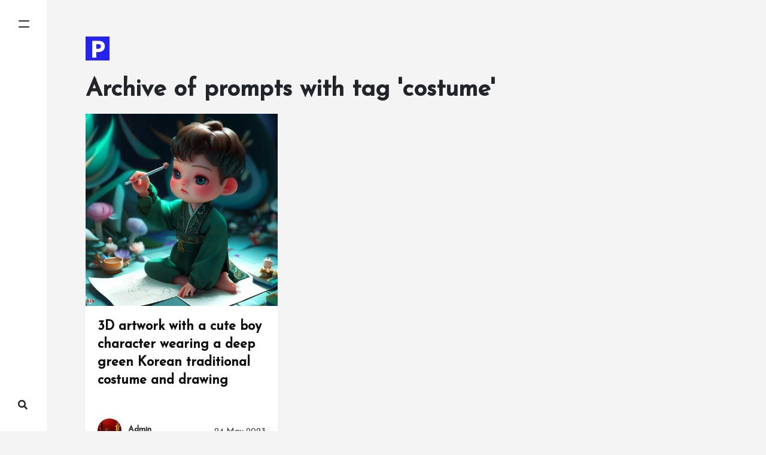

--- FILE ---
content_type: text/html; charset=utf-8
request_url: https://pinwua.pub/tag/costume/
body_size: 2981
content:
<!DOCTYPE html>
<html lang="en">
<head>
<meta charset="utf-8">
<meta name="viewport" content="width=device-width, initial-scale=1, shrink-to-fit=no">

<link rel="icon" href="/assets/img/logo.png">

<title>costume | Prompts Push</title>

<!-- Begin Jekyll SEO tag v2.7.1 -->
<title>costume | Prompts Push</title>
<meta name="generator" content="Jekyll v4.3.2" />
<meta property="og:title" content="costume" />
<meta property="og:locale" content="en_US" />
<meta name="description" content="Hot Prompts, collect beautiful AI paintings and excellent prompts." />
<meta property="og:description" content="Hot Prompts, collect beautiful AI paintings and excellent prompts." />
<link rel="canonical" href="https://pinwua.pub/tag/costume/" />
<meta property="og:url" content="https://pinwua.pub/tag/costume/" />
<meta property="og:site_name" content="Prompts Push" />
<meta name="twitter:card" content="summary" />
<meta property="twitter:title" content="costume" />
<script type="application/ld+json">
{"@type":"WebPage","description":"Hot Prompts, collect beautiful AI paintings and excellent prompts.","url":"https://pinwua.pub/tag/costume/","publisher":{"@type":"Organization","logo":{"@type":"ImageObject","url":"https://pinwua.pub/assets/img/logo.png"}},"headline":"costume","@context":"https://schema.org"}</script>
<!-- End Jekyll SEO tag -->

    
<link href="/assets/css/prism.css" rel="stylesheet">

<link href="/assets/css/theme.css" rel="stylesheet">

<script src="/assets/js/jquery.min.js"></script>

<link rel="preconnect" href="https://fonts.gstatic.com" crossorigin>

<link href="https://fonts.googleapis.com/css2?family=Josefin+Sans:ital,wght@0,100;0,200;0,300;0,400;0,500;1,100;1,200;1,300;1,400;1,500&display=swap" rel="stylesheet">

</head>


<!-- change your GA id in _config.yml -->
<script async src="https://www.googletagmanager.com/gtag/js?id=G-S4Y17C2WVX"></script>
<script>
  window.dataLayer = window.dataLayer || [];
  function gtag(){dataLayer.push(arguments);}
  gtag('js', new Date());

  gtag('config', 'G-S4Y17C2WVX');
</script>



<body>
	<!-- defer loading of font and font awesome -->
	<noscript id="deferred-styles">
		<link href="https://fonts.googleapis.com/css?family=Sen:400,700&display=swap" rel="stylesheet">
        <link rel="stylesheet" href="https://use.fontawesome.com/releases/v5.0.13/css/all.css" integrity="sha384-DNOHZ68U8hZfKXOrtjWvjxusGo9WQnrNx2sqG0tfsghAvtVlRW3tvkXWZh58N9jp" crossorigin="anonymous">
	</noscript>

<!-- Begin Sidebar Navigation
================================================== -->

<div class="sidebar">    
</div>   
<div class="nav-icon">
    <div class="hamburger-bar"></div>
</div>
<div id="blackover-nav" class="blackover"></div>
<nav id="menu">
    <ul>
        <h3>Navigation</h3>
        <li><a href="/">Home</a></li>
        <li><a href="/about/">About</a></li>
        <li><a href="/create/">Create</a></li>
    </ul>   
</nav>

<script src="/assets/js/lunr.js"></script>

<style>
    
</style>

<div class="wrap-search">
    <div class="d-flex align-items-center ml-auto">
        <i class="fas fa-search show-search"></i>
        <form class="bd-search ml-3" onSubmit="return lunr_search(document.getElementById('lunrsearch').value);">
            <input type="text" class="form-control bigradius text-small launch-modal-search" id="lunrsearch" name="q" maxlength="255" value="" placeholder="Type and enter..."/>
        </form>
    </div>
</div>

<div id="lunrsearchresults">
    <ul></ul>
</div>

<script src="/assets/js/lunrsearchengine.js"></script>


<!-- End Sidebar Navigation
================================================== -->

<div class="site-content ">

<div class="container">

    <!-- Site Logo/Name
    ================================================== -->
   
    <a class="navbar-brand" href="/">
        <img src="/assets/img/logo.png" alt="Prompts Push">
    </a>  
   

    <!-- Site Tag
    ================================================== -->
    

    <!-- Content
    ================================================== -->
    <div class="main-content">
        <!-- Begin List Posts
================================================== -->

<h1>Archive of prompts with <span>tag 'costume'</span></h1>

<div class="blog-grid-container">



<!-- begin post -->


<div class="blog-grid-item">
    <div class="card h-100-">
        <div class="maxthumb">
            <a href="/prompt/255/">
                

                    
                        
                            <img class="img-thumb lazyimg" src="[data-uri]" data-src="/wp-content/uploads/2023/05/OIG-202305241434.webp" alt="3D artwork with a cute boy character wearing a deep green Korean traditional costume and drawing">
                        
                    

                
            </a>
        </div>
        <div class="card-body">
            <h2 class="card-title">
                <a class="text-dark" href="/prompt/255/">3D artwork with a cute boy character wearing a deep green Korean traditional costume and drawing</a>
                
            </h2>
            <h4 class="card-text">
                <a href="/prompt/255/">
                
                    3D artwork with a cute boy character wearing a deep green Korean traditional costume and drawing, hyper detailed

                
                </a>
            </h4>
        </div>
        <div class="card-footer bg-white">
            <div class="wrapfooter">
                
                <span class="meta-footer-thumb">
                
                <img class="author-thumb" src="/assets/img/avatar-admin.webp" alt="Admin">
                
                </span>
                <span class="author-meta">
                <span class="post-name font-weight-bold">Admin</span> 
                
                <span class="post-date">24 May 2023</span>
                </span>
                <div class="clearfix"></div>
            </div>
        </div>
    </div>
</div>
<!-- end post -->



<!-- begin post -->


<div class="blog-grid-item">
    <div class="card h-100-">
        <div class="maxthumb">
            <a href="/prompt/244/">
                

                    
                        
                            <img class="img-thumb lazyimg" src="[data-uri]" data-src="/wp-content/uploads/2023/05/287d3c49505371c4.webp" alt="3D artwork with a cute boy character wearing a deep green Korean traditional costume">
                        
                    

                
            </a>
        </div>
        <div class="card-body">
            <h2 class="card-title">
                <a class="text-dark" href="/prompt/244/">3D artwork with a cute boy character wearing a deep green Korean traditional costume</a>
                
            </h2>
            <h4 class="card-text">
                <a href="/prompt/244/">
                
                    3D artwork with a cute boy character wearing a deep green Korean traditional costume and drawing, hyper detailed

                
                </a>
            </h4>
        </div>
        <div class="card-footer bg-white">
            <div class="wrapfooter">
                
                <span class="meta-footer-thumb">
                
                <img class="author-thumb" src="/assets/img/avatar-admin.webp" alt="Admin">
                
                </span>
                <span class="author-meta">
                <span class="post-name font-weight-bold">Admin</span> 
                
                <span class="post-date">24 May 2023</span>
                </span>
                <div class="clearfix"></div>
            </div>
        </div>
    </div>
</div>
<!-- end post -->



</div>



<h2 class="text-center mb-4">Hot Tags</h2>
<div class="d-flex flex-wrap justify-content-center align-items-center">

    
    
    

    
    
    
    <a class="smoothscroll badge badge-primary text-capitalize m-2" href="/tag/Realistic/" title="Realistic" data-count="5" style="font-size: 20px">Realistic</a>
    

    
    
    

    
    
    

    
    
    

    
    
    

    
    
    
    <a class="smoothscroll badge badge-primary text-capitalize m-2" href="/tag/dall-e/" title="dall-e" data-count="12" style="font-size: 24px">dall-e</a>
    

    
    
    

    
    
    

    
    
    

    
    
    

    
    
    
    <a class="smoothscroll badge badge-primary text-capitalize m-2" href="/tag/beautiful/" title="beautiful" data-count="14" style="font-size: 24px">beautiful</a>
    

    
    
    

    
    
    

    
    
    

    
    
    
    <a class="smoothscroll badge badge-primary text-capitalize m-2" href="/tag/midjourney/" title="midjourney" data-count="45" style="font-size: 24px">midjourney</a>
    

    
    
    

    
    
    
    <a class="smoothscroll badge badge-primary text-capitalize m-2" href="/tag/art/" title="art" data-count="12" style="font-size: 24px">art</a>
    

    
    
    

    
    
    

    
    
    

    
    
    
    <a class="smoothscroll badge badge-primary text-capitalize m-2" href="/tag/detailed/" title="detailed" data-count="10" style="font-size: 24px">detailed</a>
    

    
    
    

    
    
    
    <a class="smoothscroll badge badge-primary text-capitalize m-2" href="/tag/garden/" title="garden" data-count="7" style="font-size: 24px">garden</a>
    

    
    
    

    
    
    

    
    
    

    
    
    

    
    
    

    
    
    
    <a class="smoothscroll badge badge-primary text-capitalize m-2" href="/tag/render/" title="render" data-count="5" style="font-size: 20px">render</a>
    

    
    
    

    
    
    

    
    
    

    
    
    

    
    
    

    
    
    

    
    
    

    
    
    

    
    
    

    
    
    

    
    
    

    
    
    

    
    
    

    
    
    

    
    
    
    <a class="smoothscroll badge badge-primary text-capitalize m-2" href="/tag/with/" title="with" data-count="14" style="font-size: 24px">with</a>
    

    
    
    
    <a class="smoothscroll badge badge-primary text-capitalize m-2" href="/tag/background/" title="background" data-count="6" style="font-size: 24px">background</a>
    

    
    
    

    
    
    

    
    
    

    
    
    

    
    
    

    
    
    

    
    
    

    
    
    

    
    
    

    
    
    

    
    
    

    
    
    
    <a class="smoothscroll badge badge-primary text-capitalize m-2" href="/tag/man/" title="man" data-count="5" style="font-size: 20px">man</a>
    

    
    
    

    
    
    

    
    
    

    
    
    

    
    
    
    <a class="smoothscroll badge badge-primary text-capitalize m-2" href="/tag/eyes/" title="eyes" data-count="6" style="font-size: 24px">eyes</a>
    

    
    
    

    
    
    

    
    
    

    
    
    
    <a class="smoothscroll badge badge-primary text-capitalize m-2" href="/tag/hair/" title="hair" data-count="6" style="font-size: 24px">hair</a>
    

    
    
    

    
    
    
    <a class="smoothscroll badge badge-primary text-capitalize m-2" href="/tag/hyper-realistic/" title="hyper-realistic" data-count="6" style="font-size: 24px">hyper-realistic</a>
    

    
    
    

    
    
    

    
    
    

    
    
    

    
    
    

    
    
    

    
    
    

    
    
    

    
    
    

    
    
    

    
    
    

    
    
    

    
    
    

    
    
    

    
    
    

    
    
    

    
    
    

    
    
    

    
    
    

    
    
    

    
    
    

    
    
    

    
    
    

    
    
    

    
    
    

    
    
    

    
    
    

    
    
    
    <a class="smoothscroll badge badge-primary text-capitalize m-2" href="/tag/night/" title="night" data-count="5" style="font-size: 20px">night</a>
    

    
    
    

    
    
    

    
    
    

    
    
    

    
    
    

    
    
    

    
    
    

    
    
    

    
    
    

    
    
    

    
    
    

    
    
    
    <a class="smoothscroll badge badge-primary text-capitalize m-2" href="/tag/light/" title="light" data-count="6" style="font-size: 24px">light</a>
    

    
    
    

    
    
    

    
    
    

    
    
    

    
    
    

    
    
    

    
    
    

    
    
    

    
    
    

    
    
    

    
    
    

    
    
    

    
    
    

    
    
    

    
    
    

    
    
    

    
    
    

    
    
    

    
    
    

    
    
    

    
    
    

    
    
    

    
    
    

    
    
    

    
    
    
    <a class="smoothscroll badge badge-primary text-capitalize m-2" href="/tag/diffusion/" title="diffusion" data-count="9" style="font-size: 24px">diffusion</a>
    

    
    
    

    
    
    
    <a class="smoothscroll badge badge-primary text-capitalize m-2" href="/tag/stable/" title="stable" data-count="9" style="font-size: 24px">stable</a>
    

    
    
    

    
    
    

    
    
    

    
    
    

    
    
    

    
    
    

    
    
    

    
    
    

    
    
    

    
    
    

    
    
    

    
    
    

    
    
    

    
    
    

    
    
    

    
    
    

    
    
    

    
    
    

    
    
    

    
    
    

    
    
    

    
    
    

    
    
    

    
    
    

    
    
    

    
    
    

    
    
    

    
    
    

    
    
    

    
    
    

    
    
    

    
    
    

    
    
    

    
    
    

    
    
    

    
    
    

    
    
    

    
    
    

    
    
    

    
    
    

    
    
    

    
    
    

    
    
    

    
    
    
    <a class="smoothscroll badge badge-primary text-capitalize m-2" href="/tag/panda/" title="panda" data-count="5" style="font-size: 20px">panda</a>
    

    
    
    

    
    
    

    
    
    

    
    
    

    
    
    

    
    
    

    
    
    

    
    
    

    
    
    

    
    
    

    
    
    

    
    
    

    
    
    

    
    
    

    
    
    

    
    
    

    
    
    

    
    
    

    
    
    

    
    
    

    
    
    

    
    
    

    
    
    

    
    
    

    
    
    

    
    
    

    
    
    

    
    
    

    
    
    

    
    
    

    
    
    

    
    
    

    
    
    

    
    
    

    
    
    

    
    
    

    
    
    

    
    
    

    
    
    

    
    
    

    
    
    

    
    
    

    
    
    

    
    
    

    
    
    

    
    
    

    
    
    

    
    
    

    
    
    

    
    
    

    
    
    

    
    
    

    
    
    

    
    
    

    
    
    

    
    
    

    
    
    

    
    
    

    
    
    

    
    
    

    
    
    

    
    
    

    
    
    

    
    
    

    
    
    

    
    
    

    
    
    

    
    
    

    
    
    

    
    
    

    
    
    

    
    
    

    
    
    

    
    
    

    
    
    

    
    
    

    
    
    

    
    
    

    
    
    

    
    
    

    
    
    
    <a class="smoothscroll badge badge-primary text-capitalize m-2" href="/tag/cute/" title="cute" data-count="5" style="font-size: 20px">cute</a>
    

    
    
    

    
    
    

    
    
    

    
    
    

    
    
    

    
    
    
    <a class="smoothscroll badge badge-primary text-capitalize m-2" href="/tag/character/" title="character" data-count="6" style="font-size: 24px">character</a>
    

    
    
    

    
    
    

    
    
    

    
    
    

    
    
    

    
    
    

    
    
    

    
    
    
    <a class="smoothscroll badge badge-primary text-capitalize m-2" href="/tag/flower/" title="flower" data-count="5" style="font-size: 20px">flower</a>
    

    
    
    

    
    
    

    
    
    

    
    
    

    
    
    
    <a class="smoothscroll badge badge-primary text-capitalize m-2" href="/tag/girl/" title="girl" data-count="6" style="font-size: 24px">girl</a>
    

    
    
    

    
    
    

    
    
    

    
    
    

    
    
    

    
    
    

    
    
    

    
    
    

    
    
    

    
    
    

    
    
    

    
    
    

    
    
    

    
    
    

    
    
    

    
    
    

    
    
    

    
    
    

    
    
    

    
    
    

    
    
    

    
    
    

    
    
    

    
    
    

    
    
    

    
    
    

    
    
    

    
    
    

    
    
    

    
    
    

    
    
    

    
    
    

    
    
    

    
    
    

    
    
    

    
    
    

    
    
    

    
    
    

    
    
    

    
    
    

    
    
    

    
    
    

    
    
    

    
    
    

    
    
    

    
    
    

    
    
    

    
    
    

    
    
    

    
    
    

    
    
    

    
    
    

    
    
    

    
    
    

    
    
    

    
    
    

    
    
    

    
    
    

    
    
    

    
    
    

    
    
    

    
    
    

    
    
    

    
    
    

    
    
    

    
    
    

    
    
    

    
    
    

    
    
    

    
    
    

    
    
    

    
    
    

    
    
    

    
    
    

    
    
    

    
    
    

    
    
    

    
    
    

    
    
    

    
    
    

    
    
    

    
    
    

    
    
    

    
    
    

    
    
    

    
    
    

    
    
    

    
    
    

    
    
    

    
    
    

    
    
    

    
    
    

    
    
    

    
    
    

    
    
    

    
    
    

    
    
    

    
    
    

    
    
    

    
    
    

    
    
    

    
    
    

    
    
    

    
    
    

    
    
    

    
    
    

    
    
    

    
    
    

    
    
    

    
    
    

    
    
    

    
    
    

    
    
    

    
    
    

    
    
    

    
    
    

    
    
    

    
    
    

    
    
    

    
    
    

    
    
    

    
    
    

    
    
    

    
    
    

    
    
    

    
    
    

    
    
    

    
    
    

    
    
    

    
    
    

    
    
    

    
    
    

    
    
    

    
    
    

    
    
    

    
    
    

    
    
    

    
    
    

    
    
    

    
    
    

    
    
    

    
    
    

    
    
    

    
    
    

    
    
    

    
    
    

    
    
    

    
    
    

    
    
    

    
    
    

    
    
    

    
    
    

    
    
    

    
    
    

    
    
    

    
    
    

    
    
    

    
    
    

    
    
    

    
    
    

    
    
    

</div>
    </div>

    
    
</div>

<!-- Begin Footer
================================================== -->
<footer class="footer">
    <div class="container">
        <div class="row">
            <div class="col-md-6 col-sm-12 text-center text-lg-left">
                Copyright © 2024 Prompts Push 
            </div>
            <div class="col-md-6 col-sm-12 text-center text-lg-right">    
                .
            </div>
        </div>
    </div>
</footer>
<!-- End Footer
================================================== -->

</div> <!-- /.site-content -->

<!-- Scripts (if you need bootstrap.js, please add it yourself. I didn't use it for performance reasons, it was not needed in this theme)
================================================== -->

<script src="/assets/js/prism.js"></script>

<script src="/assets/js/theme.js"></script>


<script src="/assets/js/lazyload.js"></script>




</body>
</html>


--- FILE ---
content_type: application/javascript; charset=utf-8
request_url: https://pinwua.pub/assets/js/lazyload.js
body_size: 2172
content:
/*! lazyload - v2.1.1 - 2018-04-01
 * https://github.com/13twelve/lazyload
 * Copyright (c) 2018
 * License: MIT
 * Author: Mike Byrne @13twelve https://github.com/13twelve
 */

(function (root, factory) {
  if (typeof define === 'function' && define.amd) {
    // AMD. Register as an anonymous module.
    define([], factory);
  } else if (typeof exports === 'object') {
    // Node. Does not work with strict CommonJS, but
    // only CommonJS-like environments that support module.exports,
    // like Node.
    module.exports = factory();
  } else {
    // Browser globals (root is window)
    root.lazyLoad = factory();
  }
}(this, function () {

  var options = {
    pageUpdatedEventName: 'page:updated', // how your app tells the rest of the app an update happened
    elements: 'img[data-src], img[data-srcset], source[data-srcset], iframe[data-src], video[data-src], [data-lazyload]', // maybe you just want images?
    rootMargin: '0px', // IntersectionObserver option
    threshold: 0, // IntersectionObserver option
    maxFrameCount: 10, // 60fps / 10 = 6 times a second
  };

  // set up
  var frameLoop;
  var frameCount;
  var els = [];
  var elsLength;
  var observer;
  var checkType;

  /**
   * Converts HTML collections to an array
   * @private
   * @param {Array} array to convert
   * a loop will work in more browsers than the slice method
   */
  function _htmlCollectionToArray(collection) {
    var a = [];
    var i = 0;
    for (a = [], i = collection.length; i;) {
      a[--i] = collection[i];
    }
    return a;
  }

  /**
   * Checks if an element is in the viewport
   * @private
   * @param {Node} element to check.
   * @returns {Boolean} true/false.
   */
  function _elInViewport(el) {
    el = (el.tagName === 'SOURCE') ? el.parentNode : el;
    var rect = el.getBoundingClientRect();
    return rect.bottom > 0 && rect.right > 0 && rect.left < (window.innerWidth || document.documentElement.clientWidth) && rect.top < (window.innerHeight || document.documentElement.clientHeight);
  }

  /**
   * Removes data- attributes
   * @private
   * @param {Node} element to update
   */
  function _removeDataAttrs(el) {
    el.removeAttribute('data-src');
    el.removeAttribute('data-srcset');
    el.removeAttribute('data-lazyload');
  }

  /**
   * On loaded, removes event listener, removes data- attributes
   * @private
   */
  function _loaded() {
    this.removeEventListener('load', _loaded);
    _removeDataAttrs(this);
  }

  /**
   * Update an element
   * @private
   * @param {Node} element to update
   */
  function _updateEl(el) {
    var srcset = el.getAttribute('data-srcset');
    var src = el.getAttribute('data-src');
    var dlazyload = el.getAttribute('data-lazyload') !== null;
    //
    if (srcset) {
      // if source set, update and try picturefill
      el.setAttribute('srcset', srcset);
      if (window.picturefill) {
        window.picturefill({
          elements: [el]
        });
      }
    }
    if (src) {
      // if source set, update
      el.src = src;
    }
    if (dlazyload) {
      el.setAttribute('data-lazyloaded','');
      el.removeEventListener('load', _loaded);
      _removeDataAttrs(el);
    }
  }

  /**
   * The callback from the IntersectionObserver
   * @private
   * @entries {Nodes} elements being observed by the IntersectionObserver
   */
  function _intersection(entries) {
    // Disconnect if we've already loaded all of the images
    if (elsLength === 0) {
      observer.disconnect();
    }
    // Loop through the entries
    for (var i = 0; i < entries.length; i++) {
      var entry = entries[i];
      // Are we in viewport?
      if (entry.intersectionRatio > 0) {
        elsLength--;
        // Stop watching this and load the image
        observer.unobserve(entry.target);
        entry.target.addEventListener('load', _loaded, false);
        _updateEl(entry.target);
      }
    }
  }

  /**
   * Loops images, checks if in viewport, updates src/src-set
   * @private
   */
  function _setSrcs() {
    var i;
    // browser capability check
    if (checkType === 'really-old') {
      elsLength = els.length;
      for (i = 0; i < elsLength; i++) {
        if (els[i]) {
          _updateEl(els[i]);
          _removeDataAttrs(els[i]);
        }
      }
      els = [];
    } else if (checkType === 'old') {
      // debounce checking
      if (frameCount === options.maxFrameCount) {
        // update cache of this for the loop
        elsLength = els.length;
        for (i = 0; i < elsLength; i++) {
          // check if this array item exists, hasn't been loaded already and is in the viewport
          if (els[i] && els[i].lazyloaded === undefined && _elInViewport(els[i])) {
            // cache this array item
            var thisEl = els[i];
            // set this array item to be undefined to be cleaned up later
            els[i] = undefined;
            // give this element a property to stop us running twice on one thing
            thisEl.lazyloaded = true;
            // add an event listener to remove data- attributes on load
            thisEl.addEventListener('load', _loaded, false);
            // update
            _updateEl(thisEl);
          }
        }
        // clean up array
        for (i = 0; i < elsLength; i++) {
          if (els[i] === undefined) {
            els.splice(i, 1);
          }
        }
        // reset var to decide if to continue running
        elsLength = els.length;
        // will shortly be set to 0 to start counting
        frameCount = -1;
      }

      // run again? kill if not
      if (elsLength > 0) {
        frameCount++;
        frameLoop = window.requestAnimationFrame(_setSrcs);
      }
    } else if (checkType === 'new') {
      observer = new IntersectionObserver(_intersection, {
        rootMargin: options.rootMargin,
        threshold: options.threshold,
      });
      elsLength = els.length;
      for (i = 0; i < elsLength; i++) {
        if (els[i] && els[i].lazyloaded === undefined) {
          observer.observe(els[i]);
        }
      }
    }
  }

  /**
   * Gets the show on the road
   * @private
   */
  function _init() {
    // kill any old loops if there are any
    if (checkType === 'old') {
      try {
        cancelAnimationFrame(frameLoop);
      } catch(err) {}
    } else if (checkType === 'new') {
      try {
        observer.disconnect();
      } catch(err) {}
    }
    // grab elements to lazy load
    els = _htmlCollectionToArray(document.querySelectorAll(options.elements));
    elsLength = els.length;
    frameCount = options.maxFrameCount;
    // go go go
    _setSrcs();
  }

  /**
   * GO GO GO
   * @public
   * @param {object} options (see readme)
   */
  var lazyLoad = function(opts) {
    for(var item in opts) {
      if(opts.hasOwnProperty(item)) {
        options[item] = opts[item];
      }
    }
    if(!('addEventListener' in window) || !window.requestAnimationFrame || typeof document.body.getBoundingClientRect === undefined) {
      checkType = 'really-old';
    } else if ('IntersectionObserver' in window) {
      checkType = 'new';
    } else {
      checkType = 'old';
    }
    _init();
    if (options.pageUpdatedEventName) {
      document.addEventListener(options.pageUpdatedEventName, _init, true);
    }
  };

  return lazyLoad;
}));

lazyLoad();



--- FILE ---
content_type: application/javascript; charset=utf-8
request_url: https://pinwua.pub/assets/js/lunrsearchengine.js
body_size: 10845
content:

var documents = [{
    "id": 0,
    "url": "https://pinwua.pub/404.html",
    "title": "404",
    "body": "404 Page not found!Please use the search bar from the bottom left or visit our homepage! "
    }, {
    "id": 1,
    "url": "https://pinwua.pub/about/",
    "title": "Hello World",
    "body": "Prompts Push:  Hot Prompts, collect beautiful AI paintings and excellent prompts. About: This is an example page. It’s different from a blog post because it will stay in one place and will show up in your site navigation (in most themes). Most people start with an About page that introduces them to potential site visitors. It might say something like this:  Hi there! I’m a bike messenger by day, aspiring actor by night, and this is my website. I live in Los Angeles, have a great dog named Jack, and I like piña coladas. (And gettin’ caught in the rain. ) …or something like this:  The XYZ Doohickey Company was founded in 1971, and has been providing quality doohickeys to the public ever since. Located in Gotham City, XYZ employs over 2,000 people and does all kinds of awesome things for the Gotham community. As a new WordPress user, you should go to your dashboard to delete this page and create new pages for your content. Have fun! Themes: Memoirs Jekyll Theme by WowThemes. net "
    }, {
    "id": 2,
    "url": "https://pinwua.pub/authors/",
    "title": "Authors",
    "body": "                                                                                                                                                              PinWuA:         Love this magical universe.                                                                                                                                                        Admin:         I like the world                                                                                                                                                        Guest:         We never know what will happen next!                "
    }, {
    "id": 3,
    "url": "https://pinwua.pub/cart/",
    "title": "购物车",
    "body": "[woocommerce_cart] "
    }, {
    "id": 4,
    "url": "https://pinwua.pub/categories/",
    "title": "Categories",
    "body": ""
    }, {
    "id": 5,
    "url": "https://pinwua.pub/checkout/",
    "title": "结账",
    "body": "[woocommerce_checkout] "
    }, {
    "id": 6,
    "url": "https://pinwua.pub/contact/",
    "title": "Contact",
    "body": "  Please send your message to Prompts Push. We will reply as soon as possible!   "
    }, {
    "id": 7,
    "url": "https://pinwua.pub/create/",
    "title": "Create - Start creating pictures with AI",
    "body": " Microsoft Bing Image Creator powered by DALL·E Adobe Firefly Microsoft Designer - Stunning designs in a flash     Image Creator   Design Creator   Generative erase   Remove background   Blur background   Brand kit Creator (LOGO)   "
    }, {
    "id": 8,
    "url": "https://pinwua.pub/home/",
    "title": "Home",
    "body": ""
    }, {
    "id": 9,
    "url": "https://pinwua.pub/",
    "title": "Home",
    "body": "                                                                                                                        Flat style default avatar, light blue gray              :                                 Cowboy riding in space, watercolor Cowboys riding in space, watercolor.                       :                                                                               Admin                 23 Feb 2024                                                                                                                                                    White silk Chinese dragon embroidery blooming (China loong)              :                                 An embroidery of a nice Chinese dragon, decorated with wildflowers, use bright pastel colors                      :                                                                               Admin                 22 Feb 2024                                                                                                                                                    Cute cow chewing gold coins. White background, 3d rendering.               :                                 A cow bites a gold coin, cute, 3d                      :                                                                               Admin                 24 Nov 2023                                                                                                                                                    3D style default avatar, no facial features, cute when activated              :                                 The default avatar, cute, creative and innovative. A person without white edges. 3D.                       :                                                                               Admin                 09 Nov 2023                                                                                                                                                    Flat style default avatar, light blue gray              :                                 The default avatar is illustration, simple, flat, cute, creative and innovative. A person without white edges.                       :                                                                               Admin                 09 Nov 2023                                                                                                                                                    Flat illustration style default male and female avatars              :                                 Default avatar, illustration, simple, flat, cute, creative, innovative.                       :                                                                               Admin                 09 Nov 2023                                                                                                                                                    Purple sunset glow, Chinese dragon flying over the broken bridge of West Lake              :                                 Broken bridge in West Lake, China, colorful sky, dragons and phoenixes dancing.                       :                                                                               Admin                 05 Nov 2023                                                                                                                                                    Default avatar, illustration, simple, flat, cute, creative, innovative.               :                                 Default avatar, illustration, simple, flat, cute, creative, innovative.                       :                                                                               Admin                 05 Nov 2023                                                                                                                                                    Cute cow chewing gold coins. 3d rendering.               :                                 A cow bites a gold coin, cute, 3d                      :                                                                               Admin                 24 Aug 2023                                                                                                                                                    3d rendering of a cute panda taking a selfie              :                                 A panda, fluffy and cute, is lying on the grass and taking a selfie with its mobile phone. 3d.                       :                                                                               Admin                 16 Aug 2023                                   &laquo;          1        2        3        4       &raquo; Page: 1 of 9"
    }, {
    "id": 10,
    "url": "https://pinwua.pub/my-account/",
    "title": "我的帐户",
    "body": "[woocommerce_my_account] "
    }, {
    "id": 11,
    "url": "https://pinwua.pub/pages/",
    "title": "",
    "body": "{% capture markdown_content %} name | count– | –{% for category in site. categories %}{{ category | first }} | {{ category | last | size }}{% endfor %} url | name– | –{% for my_page in site. posts %}{% if my_page. title %}{{ my_page. url | prepend: site. baseurl }} | {{ my_page. title }}{% endif %}{% endfor %} {% endcapture %} {{ markdown_content | markdownify }}"
    }, {
    "id": 12,
    "url": "https://pinwua.pub/parameter/",
    "title": "Parameter List",
    "body": "Avoid logo, text and watermark –no signature, mark, logo, watermark "
    }, {
    "id": 13,
    "url": "https://pinwua.pub/shop/",
    "title": "商店",
    "body": ""
    }, {
    "id": 14,
    "url": "https://pinwua.pub/sitemaps.html",
    "title": "SiteMaps",
    "body": "All categorys: {% for category in site. categories %}  {% assign count = category | last | size %}  {% assign fontsize = count | times: 4 %}  {% if count &gt; 0 %}  &lt;a class= smoothscroll badge badge-primary text-capitalize m-2  href= /category/{{ category | first | replace:    , -  }}/  title= {{ category | first }}  data-count= {{ count }}  style= font-size: {% if fontsize &gt; 24 %}24{% else %}{{ fontsize }}{% endif %}px &gt;{{ category | first }}&lt;/a&gt;  {% endif %}{% endfor %}All Tags: {% for tag in site. tags %}  {% assign count = tag | last | size %}  {% assign fontsize = count | times: 4 %}  {% if count &gt; 0 %}  &lt;a class= smoothscroll badge badge-primary text-capitalize m-2  href= /tag/{{ tag | first | replace:    , -  }}/  title= {{ tag | first }}/  data-count= {{ count }}  style= font-size: {% if fontsize &gt; 24 %}24{% else %}{{ fontsize }}{% endif %}px &gt;{{ tag | first }}&lt;/a&gt;  {% endif %}{% endfor %}"
    }, {
    "id": 15,
    "url": "https://pinwua.pub/portrait-of-a-cute-pretty-scorpion-fairy/",
    "title": "",
    "body": ""
    }, {
    "id": 16,
    "url": "https://pinwua.pub/about.html",
    "title": "",
    "body": ""
    }, {
    "id": 17,
    "url": "https://pinwua.pub/authors.html",
    "title": "",
    "body": ""
    }, {
    "id": 18,
    "url": "https://pinwua.pub/categories.html",
    "title": "",
    "body": ""
    }, {
    "id": 19,
    "url": "https://pinwua.pub/contact.html",
    "title": "",
    "body": ""
    }, {
    "id": 20,
    "url": "https://pinwua.pub/education/",
    "title": "",
    "body": ""
    }, {
    "id": 21,
    "url": "https://pinwua.pub/redirects.json",
    "title": "",
    "body": "{“/portrait-of-a-cute-pretty-scorpion-fairy/”:”https://pinwua. pub/prompt/1/”,”/category/DALL%C2%B7E%202/”:”https://pinwua. pub/category/DALL-E-2/”,”/category/DALL%C2%B7E-2/”:”https://pinwua. pub/category/DALL-E-2/”,”/tag/Dall%C2%B7e/”:”https://pinwua. pub/tag/dall-e/”,”/tag/Dancing,/”:”https://pinwua. pub/tag/dancing/”,”/tag/Detailed,/”:”https://pinwua. pub/tag/detailed/”,”/tag/Elegant,/”:”https://pinwua. pub/tag/elegant/”,”/tag/Forest,/”:”https://pinwua. pub/tag/forest/”,”/tag/Front,/”:”https://pinwua. pub/tag/front/”,”/tag/Lighting,/”:”https://pinwua. pub/tag/lighting/”,”/tag/Princess,/”:”https://pinwua. pub/tag/princess/”,”/about. html”:”https://pinwua. pub/about/”,”/authors. html”:”https://pinwua. pub/authors/”,”/tag/background,/”:”https://pinwua. pub/tag/background/”,”/categories. html”:”https://pinwua. pub/categories/”,”/contact. html”:”https://pinwua. pub/contact/”,”/tag/eyes,/”:”https://pinwua. pub/tag/eyes/”,”/education/”:”https://pinwua. pub/parameter/”,”/tags. html”:”https://pinwua. pub/tags/”} "
    }, {
    "id": 22,
    "url": "https://pinwua.pub/page/2/",
    "title": "Home",
    "body": "  {% for post in paginator. posts %}    {% include postbox. html %}  {% endfor %}  {% include pagination. html %}"
    }, {
    "id": 23,
    "url": "https://pinwua.pub/page/3/",
    "title": "Home",
    "body": "  {% for post in paginator. posts %}    {% include postbox. html %}  {% endfor %}  {% include pagination. html %}"
    }, {
    "id": 24,
    "url": "https://pinwua.pub/page/4/",
    "title": "Home",
    "body": "  {% for post in paginator. posts %}    {% include postbox. html %}  {% endfor %}  {% include pagination. html %}"
    }, {
    "id": 25,
    "url": "https://pinwua.pub/page/5/",
    "title": "Home",
    "body": "  {% for post in paginator. posts %}    {% include postbox. html %}  {% endfor %}  {% include pagination. html %}"
    }, {
    "id": 26,
    "url": "https://pinwua.pub/page/6/",
    "title": "Home",
    "body": "  {% for post in paginator. posts %}    {% include postbox. html %}  {% endfor %}  {% include pagination. html %}"
    }, {
    "id": 27,
    "url": "https://pinwua.pub/page/7/",
    "title": "Home",
    "body": "  {% for post in paginator. posts %}    {% include postbox. html %}  {% endfor %}  {% include pagination. html %}"
    }, {
    "id": 28,
    "url": "https://pinwua.pub/page/8/",
    "title": "Home",
    "body": "  {% for post in paginator. posts %}    {% include postbox. html %}  {% endfor %}  {% include pagination. html %}"
    }, {
    "id": 29,
    "url": "https://pinwua.pub/page/9/",
    "title": "Home",
    "body": "  {% for post in paginator. posts %}    {% include postbox. html %}  {% endfor %}  {% include pagination. html %}"
    }, {
    "id": 30,
    "url": "https://pinwua.pub/prompt/45/",
    "title": "Flat style default avatar, light blue gray",
    "body": "2024/02/23 - Cowboy riding in space, watercolor Cowboys riding in space, watercolor. "
    }, {
    "id": 31,
    "url": "https://pinwua.pub/prompt/24/",
    "title": "White silk Chinese dragon embroidery blooming (China loong)",
    "body": "2024/02/22 - An embroidery of a nice Chinese dragon, decorated with wildflowers, use bright pastel colors "
    }, {
    "id": 32,
    "url": "https://pinwua.pub/prompt/250/",
    "title": "Cute cow chewing gold coins. White background, 3d rendering.",
    "body": "2023/11/24 - A cow bites a gold coin, cute, 3d 中文提示词： 一只牛咬着金币，可爱，3d"
    }, {
    "id": 33,
    "url": "https://pinwua.pub/prompt/29/",
    "title": "3D style default avatar, no facial features, cute when activated",
    "body": "2023/11/09 - The default avatar, cute, creative and innovative. A person without white edges. 3D. "
    }, {
    "id": 34,
    "url": "https://pinwua.pub/prompt/28/",
    "title": "Flat style default avatar, light blue gray",
    "body": "2023/11/09 - The default avatar is illustration, simple, flat, cute, creative and innovative. A person without white edges. "
    }, {
    "id": 35,
    "url": "https://pinwua.pub/prompt/26/",
    "title": "Flat illustration style default male and female avatars",
    "body": "2023/11/09 - Default avatar, illustration, simple, flat, cute, creative, innovative. "
    }, {
    "id": 36,
    "url": "https://pinwua.pub/prompt/23/",
    "title": "Purple sunset glow, Chinese dragon flying over the broken bridge of West Lake",
    "body": "2023/11/05 - Broken bridge in West Lake, China, colorful sky, dragons and phoenixes dancing. "
    }, {
    "id": 37,
    "url": "https://pinwua.pub/prompt/21/",
    "title": "Default avatar, illustration, simple, flat, cute, creative, innovative.",
    "body": "2023/11/05 - Default avatar, illustration, simple, flat, cute, creative, innovative. "
    }, {
    "id": 38,
    "url": "https://pinwua.pub/prompt/251/",
    "title": "Cute cow chewing gold coins.3d rendering.",
    "body": "2023/08/24 - A cow bites a gold coin, cute, 3d 中文提示词： 一只牛咬着金币，可爱，3d"
    }, {
    "id": 39,
    "url": "https://pinwua.pub/prompt/11/",
    "title": "3d rendering of a cute panda taking a selfie",
    "body": "2023/08/16 - A panda, fluffy and cute, is lying on the grass and taking a selfie with its mobile phone. 3d. "
    }, {
    "id": 40,
    "url": "https://pinwua.pub/prompt/13/",
    "title": "A panda is lying on the lawn and taking a selfie",
    "body": "2023/08/16 - A panda, fluffy and cute, is lying on the grass and taking a selfie with its mobile phone. "
    }, {
    "id": 41,
    "url": "https://pinwua.pub/prompt/12/",
    "title": "A cute cartoon panda is taking a selfie",
    "body": "2023/08/13 - A panda, fluffy and cute, is lying on the grass and taking a selfie with its mobile phone. Cartoon. "
    }, {
    "id": 42,
    "url": "https://pinwua.pub/prompt/38/",
    "title": "A man rides a bicycle in the beautiful hills",
    "body": "2023/08/10 - A man riding his bicycle through a beautiful scenic landscape, realistic, ultra detailed, centre subject, prominent bicycle, colorful, 8k "
    }, {
    "id": 43,
    "url": "https://pinwua.pub/prompt/329/",
    "title": "black cat in a cherry blossom tree, richly detailed genre paintings, moonlight, cool colorscape predominantly blue and gree",
    "body": "2023/05/29 - black cat in a cherry blossom tree, soft lighting, richly detailed genre paintings, lighting a mix of moonlight and subtle fill light, cool colorscape predominantly blue and gree, atmosphere peaceful –ar 2:5 –q 2 –s 750 "
    }, {
    "id": 44,
    "url": "https://pinwua.pub/prompt/327/",
    "title": "black cat in a cherry blossom tree, soft lighting, richly detailed genre paintings, lighting a mix of moonlight and subtle fill light",
    "body": "2023/05/29 - black cat in a cherry blossom tree, soft lighting, richly detailed genre paintings, lighting a mix of moonlight and subtle fill light, cool colorscape predominantly blue and gree, atmosphere peaceful "
    }, {
    "id": 45,
    "url": "https://pinwua.pub/prompt/325/",
    "title": "commercial fantasy painting in art gallery, in the style of detailed character illustrations, light silver and amber",
    "body": "2023/05/29 - commercial fantasy painting in art gallery, in the style of detailed character illustrations, light silver and amber, hyperrealistic illustrations, charming character illustrations, light gold and red, detailed character expressions, zbrush "
    }, {
    "id": 46,
    "url": "https://pinwua.pub/prompt/323/",
    "title": "a girl with colorful hair, fantasy-inspired art, hyper-realistic,detailed character expressions",
    "body": "2023/05/29 - &lt;huang-guang-jian&gt;&lt;kuvshinov&gt;a girl with colorful hair, fantasy-inspired art, yellow and cyan, 32k uhd, ethereal figures, rainbowcore, hyper-realistic,detailed character expressions, Ultra-detailed Quality 3D Octane Render, photorealistic, photography "
    }, {
    "id": 47,
    "url": "https://pinwua.pub/prompt/321/",
    "title": "a girl with colorful hair, fantasy-inspired art, yellow and cyan, 32k uhd, ethereal figures",
    "body": "2023/05/29 - a girl with colorful hair, in the style of yanjun cheng, fantasy-inspired art, yellow and cyan, 32k uhd, ethereal figures, rainbowcore, hyper-realistic,detailed character expressions, Ultra-detailed Quality 3D Octane Render –ar 9:16 –quality 2 –s 750 "
    }, {
    "id": 48,
    "url": "https://pinwua.pub/prompt/317/",
    "title": "hyper-realistic angelic warrior, detailed character expressions, Ultra-detailed Quality 3D Octane Render",
    "body": "2023/05/29 - angelic warrior::4 hyper-realistic ::5 detailed character expressions :: 3 Ultra-detailed Quality 3D Octane Render :: volumetric lighting :: –ar 9:16 –quality 2 –s 750 "
    }, {
    "id": 49,
    "url": "https://pinwua.pub/prompt/310/",
    "title": "China ancient flower fairy, a beautiful girl’s upper body, has rich colors and supple hair, with a beautiful crown, milk-like skin, beautiful big eyes, red cheeks, charming and charming",
    "body": "2023/05/26 - China ancient flower fairy, a beautiful girl’s upper body, has rich colors and supple hair, with a beautiful crown, milk-like skin, a small nose, beautiful big eyes, red cheeks, charming and charming, three-quarters angle of view, elegant costumes, bright pictures, beautiful, macaroon color matching, octane rendering, dreamy, ethereal, 20-year-old girl, clean background and elegance. –ar 9:16 "
    }, {
    "id": 50,
    "url": "https://pinwua.pub/prompt/307/",
    "title": "an indian girl with red hair sitting on a moutain top waching run rise. Her hand has a colorful bird and surounding are golden",
    "body": "2023/05/26 - an indian girl with red hair sitting on a moutain top waching run rise. Her hand has a colorful bird and surounding are golden –s 750 –q 2 –v 5 –ar 9:16 "
    }, {
    "id": 51,
    "url": "https://pinwua.pub/prompt/304/",
    "title": "a fairy with an elongated head with a transparent lilac-bluish skin, radiant skin and bright eyes, mysterious atmosphere",
    "body": "2023/05/26 - &lt;huang-guang-jian&gt;&lt;kuvshinov&gt;3D concept art of the character, a fairy with an elongated head with a transparent lilac-bluish skin, radiant skin and bright eyes, tall and thin with transparent wings from the elbows, an iridescent long dress with doves soaring in the air, a light defocused background of a meadow with a bluish grass fabulous, mysterious atmosphere, wallpaper "
    }, {
    "id": 52,
    "url": "https://pinwua.pub/prompt/301/",
    "title": "3D concept art of the character, a fairy with an elongated head with a transparent lilac-bluish skin, radiant skin and bright eyes, tall and thin with transparent wings from the elbows",
    "body": "2023/05/26 - 3D concept art of the character, a fairy with an elongated head with a transparent lilac-bluish skin, radiant skin and bright eyes, tall and thin with transparent wings from the elbows, an iridescent long dress with doves soaring in the air, a light defocused background of a meadow with a bluish grass fabulous, mysterious atmosphere –s 750 –q 2 –v 5 –ar 9:16 "
    }, {
    "id": 53,
    "url": "https://pinwua.pub/prompt/297/",
    "title": "Full color CG, Cai Xukun, handsome guy, short hair (boy), neat broken hair, floating, affectionate look ahead, long eyelashes, thin lips slightly opened, cheeks flushed, details",
    "body": "2023/05/26 - Full color CG, Cai Xukun, handsome guy, short hair (boy), neat broken hair, floating, affectionate look ahead, long eyelashes, thin lips slightly opened, cheeks flushed, details, leaning against the wall, highlight, light and shadow rendering, close-up upper body close-up, 2. 5D gentle handsome guy, superb, realistic –ar 1:2 –niji 5 "
    }, {
    "id": 54,
    "url": "https://pinwua.pub/prompt/293/",
    "title": "Anime + WLOP paints beautiful girl,masterpiece,antique,ultrafine,A young and beautiful girl",
    "body": "2023/05/26 - Anime + WLOP paints beautiful girl,masterpiece,antique,ultrafine,A young and beautiful girl,plump body,The personified month is an extremely beautiful and lovely cartoon girl,flirting at viewer,exquisite feminine body,surrealistic,dynamic pose,alluring,sensuous,intricately detailed,full body shot,by Mika Pikazo,many diamonds and juwels,4k,pixiv,masterpiece,cinematic lighting,illustraction,detailed and intricate,upper body,colorful vivid,intense,by krenz cushart,by relseiy,by miho hirano,by Himeji Mizuki,by makato shinka "
    }, {
    "id": 55,
    "url": "https://pinwua.pub/prompt/290/",
    "title": "young asian warrior in armor with raven, Roman Empire background, incredibly detailed and complex, elegant, hyper-realistic, dynamic pose, photography, hyper-realistic",
    "body": "2023/05/26 - young asian warrior in armor with raven, Roman Empire background, Canon RF 50mm F1. 2L USM, ISO100, f/8, 1/125, Profoto B10X &amp; B10X Plus, incredibly detailed and complex, hyper-maximalist, elegant, hyper-realistic, super-detailed, dynamic pose, photography, hyper-realistic, 3D, photo-realistic, ultra-photo-realistic, super-detailed, complex Details, 8K, Realistic, 3D, Super Detailed, Lumen Reflection, Neon Light, Soft Lighting, Elegant, Hyper-Realistic, Super-Detailed, Intricate, Lots of Detail, , Super-Realistic &amp; Super-Detailed, Optics, Scattering, Glow, Shadows, Flicker, Ray Traced Reflections , Lumen Reflections, ProPhoto RGB, Semi-Backlight, Backlight, Natural Broadcast, Moody Lighting, Cinematic Lighting, Studio Lighting, Soft Lighting, Volumetric, Lighting, Accent Lighting, Global Illumination, Screen Space Global Illumination, Screen Space Reflections, Super-Resolution, ProPhoto RGBfull HD, Realistic Lighting and Texture, super Detailed, Super Detailed, Full Color, Ambient Shading, Surround Light, High Contrast, Movie Scene. –ar 16:9 –c 9 "
    }, {
    "id": 56,
    "url": "https://pinwua.pub/prompt/286/",
    "title": "raytraced render and digital painting of humans transforming into ethereal modest biological gods wearing cosmos as clothing and holding holy symbols",
    "body": "2023/05/25 - raytraced render and digital painting of humans transforming into ethereal modest biological gods wearing cosmos as clothing and holding holy symbols, by greg rutkowski and michelangelo buonarroti and rembrandt, neoclassic, classical, celestial, cosmic, luxury, elegant, ornate, vibrant and vivid, smooth, soft billowing smoke, darkness, bright, heavenly, elegant, swirls, cosmic flower, nebula vines, nebula tree, twirling, billowing, cinematic, unrealistic, high contrast, hdr, 4 k, artstation, cgsociety, unreal engine, symobolism, magical, mystical, mystifying, obscure, perplexing, zbrush, octane, hyperrealistic, bokeh, of "
    }, {
    "id": 57,
    "url": "https://pinwua.pub/prompt/283/",
    "title": "avariel, elf, wings, rose, violet, pretty, archimage, magic, night",
    "body": "2023/05/25 - avariel, elf, wings, rose, violet, pretty, archimage, magic, night "
    }, {
    "id": 58,
    "url": "https://pinwua.pub/prompt/275/",
    "title": "A 3d rendered illustration of a cool-toned flower princess",
    "body": "2023/05/24 - a beautiful 3d render illustration of a flower princess featured on artstation blender zbrush:: red::-. 5 pink::-. 5 –ar 9:16 "
    }, {
    "id": 59,
    "url": "https://pinwua.pub/prompt/272/",
    "title": "a beautiful 3d render illustration of a flower princess featured",
    "body": "2023/05/24 - a beautiful 3d render illustration of a flower princess featured on artstation blender zbrush –ar 9:16 "
    }, {
    "id": 60,
    "url": "https://pinwua.pub/prompt/269/",
    "title": "A vast space, a random collaboration of various artists’ styles, fantasy",
    "body": "2023/05/24 - A vast space, a random collaboration of various artists’ styles, fantasy, anime, 8 bit, colourful, 4k –ar 1:2 "
    }, {
    "id": 61,
    "url": "https://pinwua.pub/prompt/266/",
    "title": "a 3d rendered promotional movie still a giant robot kitten 1 million into exploring the cosmos in a super awesome spaceship",
    "body": "2023/05/24 - a 3d rendered promotional movie still a giant robot kitten 1 million into the future the robot kitten is sentient wears a spacesuit and explores cosmos in a super awesome space ship science fiction blockbuster movie robots don t reboot or my stepmom is a robot imax 7 0 mm dramatic lighting blade runner silent running wall /relax –ar 1:2 "
    }, {
    "id": 62,
    "url": "https://pinwua.pub/prompt/262/",
    "title": "Doctor Strange dancing on Neptune Planet seeing from the fornt, background of the a lot of other planets, bright eyes, digital art",
    "body": "2023/05/24 - Doctor Strange dancing on Neptune Planet seeing from the fornt, background of the a lot of other planets, bright eyes, digital illustration, extreme detail, digital art, 4k, ultra hd, futurewave, explosions, deepspacing, supermachines, medium shot, serious face –ar 9:16 "
    }, {
    "id": 63,
    "url": "https://pinwua.pub/prompt/258/",
    "title": "Mystery garden, girl dancing, tenderness, over-detail, hyper-realistic, cinematic lighting, beautiful light, 3d",
    "body": "2023/05/24 - Mystery garden, girl dancing, tenderness, over-detail, hyper-realistic, cinematic lighting, flower background, realistic, beautiful light, shadows, 3d, cinematic light, realism "
    }, {
    "id": 64,
    "url": "https://pinwua.pub/prompt/255/",
    "title": "3D artwork with a cute boy character wearing a deep green Korean traditional costume and drawing",
    "body": "2023/05/24 - 3D artwork with a cute boy character wearing a deep green Korean traditional costume and drawing, hyper detailed "
    }, {
    "id": 65,
    "url": "https://pinwua.pub/prompt/247/",
    "title": "Mystery garden, girl dancing, tenderness, over-detail, hyper-realistic, cinematic lighting, flower background, realistic, beautiful light",
    "body": "2023/05/24 - Mystery garden, girl dancing, tenderness, over-detail, hyper-realistic, cinematic lighting, flower background, realistic, beautiful light, shadows, 3d, cinematic light, realism –ar 2:3 –s 750 –q 2 –chaos 50 –s 250 "
    }, {
    "id": 66,
    "url": "https://pinwua.pub/prompt/242/",
    "title": "a beautiful 3d render illustration of a flower princess featured on artstation blender zbrush",
    "body": "2023/05/24 - a beautiful 3d render illustration of a flower princess featured on artstation blender zbrush –v 5. 1 –ar 9:16 –q 2 "
    }, {
    "id": 67,
    "url": "https://pinwua.pub/prompt/244/",
    "title": "3D artwork with a cute boy character wearing a deep green Korean traditional costume",
    "body": "2023/05/24 - 3D artwork with a cute boy character wearing a deep green Korean traditional costume and drawing, hyper detailed "
    }, {
    "id": 68,
    "url": "https://pinwua.pub/prompt/235/",
    "title": "A round, cute puppy peacefully napping",
    "body": "2023/05/24 - A round, cute puppy peacefully napping in a hammock that sways up the length of the bookmark, set against the backdrop of a serene garden –ar 1:2 "
    }, {
    "id": 69,
    "url": "https://pinwua.pub/prompt/238/",
    "title": "photorealistic photograph of a hummingbird flying next to a honey bee, ultra-detailed",
    "body": "2023/05/24 - photorealistic photograph of a hummingbird flying next to a honey bee, ultra detailed, –v 5. 1 –ar 9:16 –c 60 –q 2 "
    }, {
    "id": 70,
    "url": "https://pinwua.pub/prompt/232/",
    "title": "Michael Jackson playing Guzheng, Flying Immortals, Xanadu. tribute to musical genius",
    "body": "2023/05/24 - Michael Jackson playing Guzheng, Flying Immortals, Xanadu "
    }, {
    "id": 71,
    "url": "https://pinwua.pub/prompt/228/",
    "title": "concept art painting of a pomsky dog eating pizza on the top of a hill beneath the hill is a tiny village",
    "body": "2023/05/24 - breathtaking detailed concept art painting of a pomsky dog eating pizza on the top of a hill beneath the hill is a tiny village by hsiao ron cheng extremely moody lighting 8 k /relax "
    }, {
    "id": 72,
    "url": "https://pinwua.pub/prompt/229/",
    "title": "A man rides his bicycle through a landscape of richly colored and beautiful paintings",
    "body": "2023/05/24 - A man riding his bicycle through a beautiful scenic landscape, realistic, ultra detailed, centre subject, prominent bicycle, colorful, 8k "
    }, {
    "id": 73,
    "url": "https://pinwua.pub/prompt/225/",
    "title": "A man riding his bicycle through a beautiful scenic landscape",
    "body": "2023/05/24 - A man riding his bicycle through a beautiful scenic landscape, realistic, ultra detailed, centre subject, prominent bicycle, colorful, 8k , –ar 9:16 –v 5 "
    }, {
    "id": 74,
    "url": "https://pinwua.pub/prompt/222/",
    "title": "a pomsky dog eating pizza on the top of a hill beneath the hill is a tiny village",
    "body": "2023/05/24 - breathtaking detailed concept art painting of a pomsky dog eating pizza on the top of a hill beneath the hill is a tiny village by hsiao ron cheng extremely moody lighting 8 k /relax –v 5. 1 "
    }, {
    "id": 75,
    "url": "https://pinwua.pub/prompt/213/",
    "title": "the Greek God “Hades” Ruler of the Underworld, a cosmic galaxy with the solar system as background",
    "body": "2023/05/22 - the primordial darkness embodying Greek God “Hades” Ruler of Underworld, wearing ancient greek armor, cosmic galaxy with solar system as background, [cinematic, soft studio lighting, backlighting, dark background], –ar 1:2 –upbeta –v 5 –no text, twisted, ugly "
    }, {
    "id": 76,
    "url": "https://pinwua.pub/prompt/210/",
    "title": "An astronaut in a garden on a spring day, elegant, highly detailed, harper&#8217;s bazaar art, fashion magazine, smooth, sharp focus",
    "body": "2023/05/22 - Manju warier , An astronaut in a garden on a spring day, by martine johanna and simon stalenhag and chie yoshii and casey weldon and wlop : : ornate, dynamic, particulate, rich colors, intricate, elegant, highly detailed, harper’s bazaar art, fashion magazine, smooth, sharp focus, 8 k, octane render –v 5 –ar 16:9 –q 2 –no signature, mark, logo, watermark "
    }, {
    "id": 77,
    "url": "https://pinwua.pub/prompt/204/",
    "title": "Mountains of spaghetti, rivers of milk, clouds of candy, unreal engine, Canon EOS 5D, 85mm",
    "body": "2023/05/20 - Mountains of spaghetti, rivers of milk, clouds of candy, unreal engine, Canon EOS 5D, 85mm –v 5 –ar 16:9 –q 2 "
    }, {
    "id": 78,
    "url": "https://pinwua.pub/prompt/200/",
    "title": "Mountains of spaghetti, rivers of milk, clouds of candy",
    "body": "2023/05/20 - Mountains of spaghetti, rivers of milk, clouds of candy "
    }, {
    "id": 79,
    "url": "https://pinwua.pub/prompt/197/",
    "title": "A more complex illustrated Summer Lemon",
    "body": "2023/05/20 - illustrated summer lemon –s 750 "
    }, {
    "id": 80,
    "url": "https://pinwua.pub/prompt/194/",
    "title": "illustrated summer lemon",
    "body": "2023/05/20 - illustrated summer lemon –s 100 "
    }, {
    "id": 81,
    "url": "https://pinwua.pub/prompt/191/",
    "title": "Sea of divine cherry blossoms, blue bird pondering",
    "body": "2023/05/20 - https://s2. loli. net/2023/05/22/TIekPuUSyvwNj6r. jpg Divine birds soar in the divine realm, with the beautiful aurora borealis in the background and drifting pink cherry blossoms. elegant, perfect body curve, unreal engine, Canon EOS 5D, 85mm –v 5 –ar 9:16 –q 2 "
    }, {
    "id": 82,
    "url": "https://pinwua.pub/prompt/188/",
    "title": "Using bluebird image generation, the deep sea princess, dressed in a decorated ceremonial gown, sensually beautiful",
    "body": "2023/05/20 - https://s2. loli. net/2023/05/22/TIekPuUSyvwNj6r. jpg portrait, undine, the princess of the deep sea, wearing a decorated ritual dress, beautiful, elegant, perfect body curve, unreal engine, Canon EOS 5D, 85mm –v 5 –ar 9:16 –q 2 "
    }, {
    "id": 83,
    "url": "https://pinwua.pub/prompt/185/",
    "title": "a panda bear baking a cake in a sunny kitchen, digital art",
    "body": "2023/05/20 - a panda bear baking a cake in a sunny kitchen, digital art "
    }, {
    "id": 84,
    "url": "https://pinwua.pub/prompt/182/",
    "title": "a panda bear baking a cake in a sunny kitchen, digital art",
    "body": "2023/05/20 - a panda bear baking a cake in a sunny kitchen, digital art –ar 9:16 –q 2 "
    }, {
    "id": 85,
    "url": "https://pinwua.pub/prompt/179/",
    "title": "artistic art on artstation, Luma lightshow variation, Sunflower Guerrilla Garden",
    "body": "2023/05/20 - artistic art on artstation, Luma lightshow variation, Sunflower Guerrilla Garden –v 5 –ar 9:16 –q 2 "
    }, {
    "id": 86,
    "url": "https://pinwua.pub/prompt/175/",
    "title": "in the magic forest, there are butterflies and fireflies flying",
    "body": "2023/05/20 - in the magic forest, there are butterflies and fireflies flying –c 50 –q 2 –no signature, mark, logo, watermark "
    }, {
    "id": 87,
    "url": "https://pinwua.pub/prompt/166/",
    "title": "Hybrid of watermelon, owl, firefly and butterfly, walking in the forest at night",
    "body": "2023/05/20 - watermelon owl hybrid, At night, in the magic forest, there are butterflies and fireflies flying –c 25 –q 2 –no signature, mark, logo, watermark "
    }, {
    "id": 88,
    "url": "https://pinwua.pub/prompt/165/",
    "title": "artistic art on artstation, Luma lightshow variation, Sunflower Guerrilla Garden",
    "body": "2023/05/20 - artistic art on artstation, Luma lightshow variation, Sunflower Guerrilla Garden "
    }, {
    "id": 89,
    "url": "https://pinwua.pub/prompt/167/",
    "title": "watermelon owl hybrid, At night, in the magic forest, there are butterflies and fireflies flying",
    "body": "2023/05/20 - watermelon owl hybrid, At night, in the magic forest, there are butterflies and fireflies flying –c 25 –q 2 –no signature, mark, logo, watermark "
    }, {
    "id": 90,
    "url": "https://pinwua.pub/prompt/139/",
    "title": "an alien landscape with a beautiful silver purple field wide angled with an old wooden fence in the front, blue mountains and pinetrees in the far back",
    "body": "2023/05/19 - an alien landscape with a beautiful silver purple field wide angled with an old wooden fence in the front, blue mountains and pinetrees in the far back and a little old deserted schoolbus on the hillside silver daylight flowers otherworldly purple sky with a tiny far away moon by loisvb/rossdraws artstation stylized high detail oilpainting "
    }, {
    "id": 91,
    "url": "https://pinwua.pub/prompt/136/",
    "title": "highly detailed portrait ofa small, adorable robot with round, expressive eyes and a friendly smile.",
    "body": "2023/05/19 - highly detailed portrait ofa small, adorable robot with round, expressive eyes and a friendly smile. It has a cheerful, bright color scheme, with a mix of pastel blues, pinks, and purples, standing with its arms crossed holding a toy sword, surrounded by a swirling vortex of energy. The background is a colorful, cartoon-like landscape, with fluffy clouds and a rainbow. The background is a stark, metallic landscape, with a futuristic cityscape visible in the distance. by atey ghailan, by eduard hopper, by greg tocchini, by james gilleard, grunge aesthetic graffiti –chaos 40 "
    }, {
    "id": 92,
    "url": "https://pinwua.pub/prompt/133/",
    "title": "Finally, the sorceress was defeated",
    "body": "2023/05/19 - Finally, the sorceress was defeated "
    }, {
    "id": 93,
    "url": "https://pinwua.pub/prompt/130/",
    "title": "Finally, the sorceress was defeated",
    "body": "2023/05/19 - Finally, the sorceress was defeated "
    }, {
    "id": 94,
    "url": "https://pinwua.pub/prompt/124/",
    "title": "I would write a symphony to describe her beauty. I loose myself drawing her shapes on my music sheet like a marginalia, dramatic light",
    "body": "2023/05/19 -       music sheet marginalia   by @0tumn::0 “I would write a symphony to describe her beauty, each note is a personality feature. I loose myself drawing her shapes on my music sheet like a marginalia”, vibrant oil paint artwork, back light, dramatic light, texturized, sharp lines, dynamic brush strokes, art study, lunarpunk and steampunk style, modern composition, breathtaking, very expressive –no signature, mark, logo, watermark –ar 2:3 –q 3 –c 24 –s 420   "
    }, {
    "id": 95,
    "url": "https://pinwua.pub/prompt/119/",
    "title": "Beautiful and romantic snow scene, delicate and beautiful snowflakes, light pink rose",
    "body": "2023/05/19 - Beautiful and romantic snow scene, delicate and beautiful snowflakes condensed into a crescent shape with a moon halo, There is a fairytale snow house with lights on the snowflake path, rays, many heart-shaped crystal stones shining on the snow, light pink rose, very clear and beautiful, surreal, pink gold colour scheme, Soft and precise edges, lighting effects, ultra-beautiful, ultra-high-definition, ultra-detailed, epic CG rendering, dreamy and beautiful, 8K HD –ar 2:3 –v 4 "
    }, {
    "id": 96,
    "url": "https://pinwua.pub/prompt/111/",
    "title": "The whole canvas is full of night lights. This is a surreal CG rendering of ancient China. Ancient Chinese architecture, There is a galaxy in the sky",
    "body": "2023/05/19 - The whole canvas is full of night lights. This is a surreal CG rendering of ancient China. Ancient Chinese architecture, Close-up of a glowing blue river in the middle of two mountains, the Dragon floats in the sky, the moon is silver, There is a galaxy in the sky, Ultra-HD "
    }, {
    "id": 97,
    "url": "https://pinwua.pub/prompt/112/",
    "title": "The whole canvas is full of night lights. Ancient Chinese architecture, Close-up of a glowing blue river in the middle of two mountains",
    "body": "2023/05/19 - The whole canvas is full of night lights. This is a surreal CG rendering of ancient China. Ancient Chinese architecture, Close-up of a glowing blue river in the middle of two mountains, the Dragon floating in the sky, the moon is silver, There is a galaxy in the sky-uplight. 8k –ar 9:16 "
    }, {
    "id": 98,
    "url": "https://pinwua.pub/prompt/108/",
    "title": "Photo of a beautiful woman outside, raking sunlight, background citadel of neofuturism, James Christensen, Boris Vallejo",
    "body": "2023/05/19 - Photo of a beautiful woman outside, raking sunlight, background citadel of neofuturism, James Christensen, Boris Vallejo –ar 1:2 –c 30 –s 1000 "
    }, {
    "id": 99,
    "url": "https://pinwua.pub/prompt/104/",
    "title": "Use stick figure pads to create hyper-realistic photos, small eyes, man with glasses, oval face, half-length hair",
    "body": "2023/05/19 - https://pbs. twimg. com/profile_images/1618918991694802944/lyvoUHuR_200x200. jpg Takashi Mitsuya from Tokyo Revengers ultra realistic 8k :: man age 18 "
    }, {
    "id": 100,
    "url": "https://pinwua.pub/prompt/99/",
    "title": "The man on the throne, very serious",
    "body": "2023/05/19 - the royal prince of marginalia standing regally by his throne, handsome –ar 2:3 –s 50 –uplight –q 2 "
    }, {
    "id": 101,
    "url": "https://pinwua.pub/prompt/95/",
    "title": "surreal divine epic, Goddess, white datura flowers, sublime and divine environment, and a jacaranda tree in the background, in the style of Ross Tran, Roberto Ferri, James Jean and Giancola",
    "body": "2023/05/19 - a supreme &amp; surreal divine epic composition : Gaia the mother goddess with a huge marijuana bud growing inside a large and tall cluster of rough transparent crystal quartz from the himalayas in nepal : white datura flowers : sublime and divine environment: : true transparency : top quality shine and lustre : a jacaranda tree in the background : in the style of Ross Tran, Roberto Ferri, James Jean and giancola : tall long crystals of timelessness : best work of art on MJ today : hyperrealism : hyperdetailed : elaborate and overwhelming : 32k : high resolution : –v 5 –ar 9:16 –v 5 –s 250 –v 5 –s 250 –v 5 –s 250 "
    }, {
    "id": 102,
    "url": "https://pinwua.pub/prompt/92/",
    "title": "goddess Gaia with a tall cluster of rough transparent crystal quartz, white datura flowers, sublime and divine environment",
    "body": "2023/05/19 - a supreme &amp; surreal divine epic composition : Gaia the mother goddess with a huge marijuana bud growing inside a large and tall cluster of rough transparent crystal quartz from the himalayas in nepal : white datura flowers : sublime and divine environment: : true transparency : top quality shine and lustre : a jacaranda tree in the background : in the style of Ross Tran, Roberto Ferri, James Jean and giancola : tall long crystals of timelessness : best work of art on MJ today : hyperrealism : hyperdetailed : elaborate and overwhelming : 32k : high resolution : –v 5 –ar 9:16 –v 5 –s 250 "
    }, {
    "id": 103,
    "url": "https://pinwua.pub/prompt/89/",
    "title": "An astronaut in a garden , intricate, elegant, highly detailed, octane render",
    "body": "2023/05/19 - Manju Warier, An astronaut in a garden on a spring day, by martine johanna and simon stalenhag and chie yoshii and casey weldon and wlop : : ornate, dynamic, particulate, rich colors, intricate, elegant, highly detailed, harper’s bazaar art, fashion magazine, smooth, sharp focus, 8 k, octane render "
    }, {
    "id": 104,
    "url": "https://pinwua.pub/prompt/81/",
    "title": "An astronaut in a garden on a spring day, rich colors, elegant, highly detailed, harper&#8217;s bazaar art",
    "body": "2023/05/19 - Manju Warier, An astronaut in a garden on a spring day, by martine johanna and simon stalenhag and chie yoshii and casey weldon and wlop : : ornate, dynamic, particulate, rich colors, intricate, elegant, highly detailed, harper’s bazaar art, fashion magazine, smooth, sharp focus, 8 k, octane render "
    }, {
    "id": 105,
    "url": "https://pinwua.pub/prompt/76/",
    "title": "An astronaut in a garden on a spring day , ornate, dynamic, particulate, rich colors, elegant, harper&#8217;s bazaar art, fashion magazine",
    "body": "2023/05/18 - Manju Warier, An astronaut in a garden on a spring day, by martine johanna and simon stalenhag and chie yoshii and casey weldon and wlop : : ornate, dynamic, particulate, rich colors, intricate, elegant, highly detailed, harper’s bazaar art, fashion magazine, smooth, sharp focus, 8 k, octane render "
    }, {
    "id": 106,
    "url": "https://pinwua.pub/prompt/70/",
    "title": "The princess of the deep sea wore a decorated ritual dress that hugged her curves in all the right places.",
    "body": "2023/05/18 - portrait, undine, the princess of the deep sea, wearing a decorated ritual dress, beautiful, elegant, perfect body curve, unreal engine, Canon EOS 5D, 85mm, no text –ar 3:4 –style expressive –style raw –q 2 –niji 5 "
    }, {
    "id": 107,
    "url": "https://pinwua.pub/prompt/66/",
    "title": "beautiful, fantasy city unreal engine",
    "body": "2023/05/18 - beautiful, fantasy city unreal engine –ar 1:2 "
    }, {
    "id": 108,
    "url": "https://pinwua.pub/prompt/37/",
    "title": "King Robert Baratheon, style of artstation and behance, clash royale",
    "body": "2023/05/17 - King Robert Baratheon, isometric, full body, blender 3d, style of artstation and behance, Disney Pixar, Mobile game character, clash royale, cute "
    }, {
    "id": 109,
    "url": "https://pinwua.pub/prompt/35/",
    "title": "Pikachu and the robot cat ran after the tiger together",
    "body": "2023/05/17 - Pikachu and the robot cat ran after the tiger together "
    }, {
    "id": 110,
    "url": "https://pinwua.pub/prompt/20/",
    "title": "Daughter of the sea, beautiful blue dress",
    "body": "2023/05/17 - portrait, undine, the princess of the deep sea, wearing a decorated ritual dress, beautiful, elegant, perfect body curve, unreal engine, Canon EOS 5D, 85mm "
    }, {
    "id": 111,
    "url": "https://pinwua.pub/prompt/18/",
    "title": "full body&#038;move&#038;dancesposeslow motion, girlwizard, cloakdarkleatherintricate pattern, dark&#038;moody&#038;universeackground",
    "body": "2023/05/17 - full body&amp;move&amp;dancesposeslow motion, girlwizard, cloakdarkleatherintricate pattern, toxicspell&amp;bottle&amp;littleconjurehand, dark&amp;moody&amp;universeackground, insanely, detailed, bloom, highest quality, digital art, concept art, 8k, high sharpness, detailed pupils, digital design, detailed face and eyes, Masterpiece, best quality, highly detailed photo, 8k, photorealistic, sharp, perfect body, realistic, intricate shadow, 3d, style by Chao Teng Zhao –ar 2:3 –q 2 –s 1000 "
    }, {
    "id": 112,
    "url": "https://pinwua.pub/prompt/14/",
    "title": "portrait, undine, the princess of the deep sea, wearing a decorated ritual dress",
    "body": "2023/05/17 - portrait, undine, the princess of the deep sea, wearing a decorated ritual dress, beautiful, elegant, perfect body curve, unreal engine, Canon EOS 5D, 85mm "
    }, {
    "id": 113,
    "url": "https://pinwua.pub/prompt/1/",
    "title": "portrait of a cute pretty scorpion fairy, fantasy, whimsical, art by josephine wall and chengwei pan",
    "body": "2023/05/17 - portrait of a cute pretty scorpion fairy, fantasy, whimsical, art by josephine wall and chengwei pan, intricately detailed, highly detailed, luxurious, elegant, clean, trending on artstation "
    }];

var idx = lunr(function () {
    this.ref('id')
    this.field('title')
    this.field('body')

    documents.forEach(function (doc) {
        this.add(doc)
    }, this)
});
function lunr_search(term) {
    document.getElementById('lunrsearchresults').innerHTML = '<ul></ul>';
    if(term) {
        document.getElementById('lunrsearchresults').innerHTML = "<p>Search results for '" + term + "'</p>" + document.getElementById('lunrsearchresults').innerHTML;
        //put results on the screen.
        var results = idx.search(term);
        if(results.length>0){
            //console.log(idx.search(term));
            //if results
            for (var i = 0; i < results.length; i++) {
                // more statements
                var ref = results[i]['ref'];
                var url = documents[ref]['url'];
                var title = documents[ref]['title'];
                var body = documents[ref]['body'].substring(0,160)+'...';
                document.querySelectorAll('#lunrsearchresults ul')[0].innerHTML = document.querySelectorAll('#lunrsearchresults ul')[0].innerHTML + "<li class='lunrsearchresult'><a href='" + url + "'><span class='title'>" + title + "</span><span class='body'>"+ body +"</span><span class='url'>"+ url +"</span></a></li>";
            }
        } else {
            document.querySelectorAll('#lunrsearchresults ul')[0].innerHTML = "<li class='lunrsearchresult'>No results found...</li>";
        }
    }
    return false;
}

function lunr_search(term) {
    $('#lunrsearchresults').show( 400 );
    $( "body" ).addClass( "modal-open" );
    
    document.getElementById('lunrsearchresults').innerHTML = '<div id="resultsmodal" class="modal fade show d-block"  tabindex="-1" role="dialog" aria-labelledby="resultsmodal"> <div class="modal-dialog shadow" role="document"> <div class="modal-content"> <div class="modal-header" id="modtit"> <button type="button" class="close" id="btnx" data-dismiss="modal" aria-label="Close"> &times; </button> </div> <div class="modal-body"> <ul class="mb-0"> </ul>    </div> <div class="modal-footer"><button id="btnx" type="button" class="btn btn-primary btn-sm" data-dismiss="modal">Close</button></div></div> </div></div>';
    if(term) {
        document.getElementById('modtit').innerHTML = "<h5 class='modal-title'>Search results for '" + term + "'</h5>" + document.getElementById('modtit').innerHTML;
        //put results on the screen.
        var results = idx.search(term);
        if(results.length>0){
            //console.log(idx.search(term));
            //if results
            for (var i = 0; i < results.length; i++) {
                // more statements
                var ref = results[i]['ref'];
                var url = documents[ref]['url'];
                var title = documents[ref]['title'];
                var body = documents[ref]['body'].substring(0,160)+'...';
                document.querySelectorAll('#lunrsearchresults ul')[0].innerHTML = document.querySelectorAll('#lunrsearchresults ul')[0].innerHTML + "<li class='lunrsearchresult'><a href='" + url + "'><span class='title'>" + title + "</span><small><span class='body'>"+ body +"</span><span class='url'>"+ url +"</span></small></a></li>";
            }
        } else {
            document.querySelectorAll('#lunrsearchresults ul')[0].innerHTML = "<li class='lunrsearchresult'>Sorry, no results found. Close & try a different search!</li>";
        }
    }
    return false;
}
    
$(function() {
    $("#lunrsearchresults").on('click', '#btnx', function () {
        $('#lunrsearchresults').hide( 5 );
        $( "body" ).removeClass( "modal-open" );
    });
});

--- FILE ---
content_type: application/javascript; charset=utf-8
request_url: https://pinwua.pub/assets/js/theme.js
body_size: 1316
content:
jQuery(document).ready(function($){

    // Smooth on external page
    $(function() {
      setTimeout(function() {
        if (location.hash) {
          /* we need to scroll to the top of the window first, because the browser will always jump to the anchor first before JavaScript is ready, thanks Stack Overflow: http://stackoverflow.com/a/3659116 */
          window.scrollTo(0, 0);
          target = location.hash.split('#');
          smoothScrollTo($('#'+target[1]));
        }
      }, 1);

      // taken from: https://css-tricks.com/snippets/jquery/smooth-scrolling/
      $('a[href*=\\#]:not([href=\\#])').click(function() {
        if (location.pathname.replace(/^\//,'') == this.pathname.replace(/^\//,'') && location.hostname == this.hostname) {
          smoothScrollTo($(this.hash));
          return false;
        }
      });

      function smoothScrollTo(target) {
        target = target.length ? target : $('[name=' + this.hash.slice(1) +']');

        if (target.length) {
          $('html,body').animate({
            scrollTop: target.offset().top
          }, 1000);
        }
      }
    });
	
	
	// toggle comments
    $('.show-comments').on('click', function() {  
		$('#comments').toggleClass('comments--show');		
	});

	//toggle search
	$('.show-search').on('click', function() {  
		$('.bd-search').toggleClass('search--show');		
	});
    
    // spoilers
     $(document).on('click', '.spoiler', function() {
        $(this).removeClass('spoiler');
     });
    
 });   

// deferred style loading
var loadDeferredStyles = function () {
	var addStylesNode = document.getElementById("deferred-styles");
	var replacement = document.createElement("div");
	replacement.innerHTML = addStylesNode.textContent;
	document.body.appendChild(replacement);
	addStylesNode.parentElement.removeChild(addStylesNode);
};
var raf = window.requestAnimationFrame || window.mozRequestAnimationFrame ||
	window.webkitRequestAnimationFrame || window.msRequestAnimationFrame;
if (raf) raf(function () {
	window.setTimeout(loadDeferredStyles, 0);
});
else window.addEventListener('load', loadDeferredStyles);


// Reset animations on page: body.preload
setTimeout(function(){
	document.body.className="";
},500);

// Open/close navigation when clicked .nav-icon
$(document).ready(function(){
	$('.nav-icon').click(function(){
		$('.nav-icon').toggleClass('active');
	});
	$(".nav-icon").click(function(){
		$("#menu").toggleClass('active');
	});
	$(".nav-icon").click(function(){
		$("#blackover-nav").toggleClass('active');
	});
	$(".nav-icon").click(function(){
		$("body").toggleClass('active-side');
	});
});

// Close navigation when clicked .blackover (Black background)
$(document).ready(function(){
	$("#blackover-nav").click(function(){
		$(".nav-icon").removeClass('active');
	});
	$("#blackover-nav").click(function(){
		$("#menu").removeClass('active');
	});
	$("#blackover-nav").click(function(){
		$("#blackover-nav").removeClass('active');
	});
	$("#blackover-nav").click(function(){
		$("body").removeClass('active-side');
	});
});

// Grid selector Inspiration
$(document).ready(function(){
	$(".grid-selector").click(function(){
		$(".grid-selector").toggleClass('active');
	});
	$(".grid-selector").click(function(){
		$(".post").toggleClass('active');
	});
});

$(document).keyup(function(e) {
	if (e.keyCode == 27) { 
		$(".nav-icon").removeClass('active');
		$("#menu").removeClass('active');
		$("#blackover-nav").removeClass('active');
		$("body").removeClass('active-side');
	}
});


// remove all :hover stylesheets on mobile
function hasTouch() {
return 'ontouchstart' in document.documentElement
		|| navigator.maxTouchPoints > 0
		|| navigator.msMaxTouchPoints > 0;
}

if (hasTouch()) { 
	try {
		for (var si in document.styleSheets) {
			var styleSheet = document.styleSheets[si];
			if (!styleSheet.rules) continue;

			for (var ri = styleSheet.rules.length - 1; ri >= 0; ri--) {
				if (!styleSheet.rules[ri].selectorText) continue;

				if (styleSheet.rules[ri].selectorText.match(':hover')) {
					styleSheet.deleteRule(ri);
				}
			}
		}
	} catch (ex) {}
}


$(document).ready(function(){

    //Check to see if the window is top if not then display button
    $(window).scroll(function(){
        if ($(this).scrollTop() > 300) {
            $('.scroll-top').addClass('active');
        } else {
            $('.scroll-top').removeClass('active');
        }
    });

    //Click event to scroll to top
    $('.scroll-top').click(function(){
        $('html, body').animate({scrollTop : 0},300);
        return false;
    });

});


// DOCS

$(document).ready(function(){
    

     //Check to see if the back-menu is in the div
    $(window).scroll(function(){
        if ($(this).scrollTop() > 130) {
            $('.back-page-button-dark').removeClass('back-page-button-w');
        } else {
            $('.back-page-button-dark').addClass('back-page-button-w');
        }
    });


});
